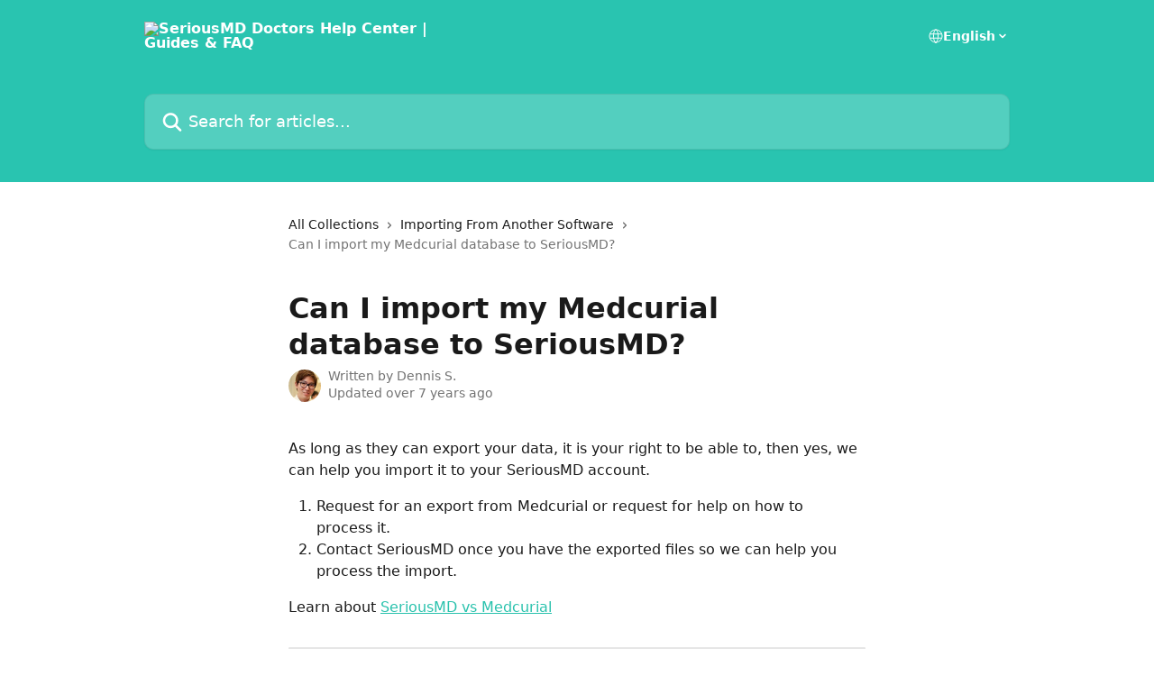

--- FILE ---
content_type: text/html; charset=utf-8
request_url: https://help.seriousmd.com/en/articles/1713324-can-i-import-my-medcurial-database-to-seriousmd
body_size: 12160
content:
<!DOCTYPE html><html lang="en"><head><meta charSet="utf-8" data-next-head=""/><title data-next-head="">Can I import my Medcurial database to SeriousMD? | SeriousMD Doctors Help Center | Guides &amp; FAQ</title><meta property="og:title" content="Can I import my Medcurial database to SeriousMD? | SeriousMD Doctors Help Center | Guides &amp; FAQ" data-next-head=""/><meta name="twitter:title" content="Can I import my Medcurial database to SeriousMD? | SeriousMD Doctors Help Center | Guides &amp; FAQ" data-next-head=""/><meta property="og:description" data-next-head=""/><meta name="twitter:description" data-next-head=""/><meta name="description" data-next-head=""/><meta property="og:type" content="article" data-next-head=""/><meta name="robots" content="all" data-next-head=""/><meta name="viewport" content="width=device-width, initial-scale=1" data-next-head=""/><link href="https://intercom.help/seriousmd/assets/favicon" rel="icon" data-next-head=""/><link rel="canonical" href="https://help.seriousmd.com/en/articles/1713324-can-i-import-my-medcurial-database-to-seriousmd" data-next-head=""/><link rel="alternate" href="http://help.seriousmd.com/en/articles/1713324-can-i-import-my-medcurial-database-to-seriousmd" hrefLang="en" data-next-head=""/><link rel="alternate" href="http://help.seriousmd.com/en/articles/1713324-can-i-import-my-medcurial-database-to-seriousmd" hrefLang="x-default" data-next-head=""/><link nonce="+cSebgjeEMl3zyxGAhBJ3DnlBppFSgfhDhoVLWrI/Vw=" rel="preload" href="https://static.intercomassets.com/_next/static/css/ceffe64780fd47cf.css" as="style"/><link nonce="+cSebgjeEMl3zyxGAhBJ3DnlBppFSgfhDhoVLWrI/Vw=" rel="stylesheet" href="https://static.intercomassets.com/_next/static/css/ceffe64780fd47cf.css" data-n-g=""/><noscript data-n-css="+cSebgjeEMl3zyxGAhBJ3DnlBppFSgfhDhoVLWrI/Vw="></noscript><script defer="" nonce="+cSebgjeEMl3zyxGAhBJ3DnlBppFSgfhDhoVLWrI/Vw=" nomodule="" src="https://static.intercomassets.com/_next/static/chunks/polyfills-42372ed130431b0a.js"></script><script defer="" src="https://static.intercomassets.com/_next/static/chunks/7506.a4d4b38169fb1abb.js" nonce="+cSebgjeEMl3zyxGAhBJ3DnlBppFSgfhDhoVLWrI/Vw="></script><script src="https://static.intercomassets.com/_next/static/chunks/webpack-963430da7e3adda4.js" nonce="+cSebgjeEMl3zyxGAhBJ3DnlBppFSgfhDhoVLWrI/Vw=" defer=""></script><script src="https://static.intercomassets.com/_next/static/chunks/framework-1f1b8d38c1d86c61.js" nonce="+cSebgjeEMl3zyxGAhBJ3DnlBppFSgfhDhoVLWrI/Vw=" defer=""></script><script src="https://static.intercomassets.com/_next/static/chunks/main-2c5e5f2c49cfa8a6.js" nonce="+cSebgjeEMl3zyxGAhBJ3DnlBppFSgfhDhoVLWrI/Vw=" defer=""></script><script src="https://static.intercomassets.com/_next/static/chunks/pages/_app-e523a600f5af5484.js" nonce="+cSebgjeEMl3zyxGAhBJ3DnlBppFSgfhDhoVLWrI/Vw=" defer=""></script><script src="https://static.intercomassets.com/_next/static/chunks/d0502abb-aa607f45f5026044.js" nonce="+cSebgjeEMl3zyxGAhBJ3DnlBppFSgfhDhoVLWrI/Vw=" defer=""></script><script src="https://static.intercomassets.com/_next/static/chunks/6190-ef428f6633b5a03f.js" nonce="+cSebgjeEMl3zyxGAhBJ3DnlBppFSgfhDhoVLWrI/Vw=" defer=""></script><script src="https://static.intercomassets.com/_next/static/chunks/5729-6d79ddfe1353a77c.js" nonce="+cSebgjeEMl3zyxGAhBJ3DnlBppFSgfhDhoVLWrI/Vw=" defer=""></script><script src="https://static.intercomassets.com/_next/static/chunks/2384-0bbbbddcca78f08a.js" nonce="+cSebgjeEMl3zyxGAhBJ3DnlBppFSgfhDhoVLWrI/Vw=" defer=""></script><script src="https://static.intercomassets.com/_next/static/chunks/4835-9db7cd232aae5617.js" nonce="+cSebgjeEMl3zyxGAhBJ3DnlBppFSgfhDhoVLWrI/Vw=" defer=""></script><script src="https://static.intercomassets.com/_next/static/chunks/2735-6fafbb9ff4abfca1.js" nonce="+cSebgjeEMl3zyxGAhBJ3DnlBppFSgfhDhoVLWrI/Vw=" defer=""></script><script src="https://static.intercomassets.com/_next/static/chunks/pages/%5BhelpCenterIdentifier%5D/%5Blocale%5D/articles/%5BarticleSlug%5D-0426bb822f2fd459.js" nonce="+cSebgjeEMl3zyxGAhBJ3DnlBppFSgfhDhoVLWrI/Vw=" defer=""></script><script src="https://static.intercomassets.com/_next/static/UZqm1jelfJ-2b324fgmJ6/_buildManifest.js" nonce="+cSebgjeEMl3zyxGAhBJ3DnlBppFSgfhDhoVLWrI/Vw=" defer=""></script><script src="https://static.intercomassets.com/_next/static/UZqm1jelfJ-2b324fgmJ6/_ssgManifest.js" nonce="+cSebgjeEMl3zyxGAhBJ3DnlBppFSgfhDhoVLWrI/Vw=" defer=""></script><meta name="sentry-trace" content="778081597e7199761e7de22fe0dc4301-69b7e9b2b2dde659-0"/><meta name="baggage" content="sentry-environment=production,sentry-release=a62fd0cdc62532e0c845d79efbcc14057e47d762,sentry-public_key=187f842308a64dea9f1f64d4b1b9c298,sentry-trace_id=778081597e7199761e7de22fe0dc4301,sentry-org_id=2129,sentry-sampled=false,sentry-sample_rand=0.4955816867289916,sentry-sample_rate=0"/><style id="__jsx-262924132">:root{--body-bg: rgb(255, 255, 255);
--body-image: none;
--body-bg-rgb: 255, 255, 255;
--body-border: rgb(230, 230, 230);
--body-primary-color: #1a1a1a;
--body-secondary-color: #737373;
--body-reaction-bg: rgb(242, 242, 242);
--body-reaction-text-color: rgb(64, 64, 64);
--body-toc-active-border: #737373;
--body-toc-inactive-border: #f2f2f2;
--body-toc-inactive-color: #737373;
--body-toc-active-font-weight: 400;
--body-table-border: rgb(204, 204, 204);
--body-color: hsl(0, 0%, 0%);
--footer-bg: rgb(255, 255, 255);
--footer-image: none;
--footer-border: rgb(230, 230, 230);
--footer-color: hsl(211, 10%, 61%);
--header-bg: rgb(41, 196, 176);
--header-image: url(https://downloads.intercomcdn.com/i/o/30794/f943e64cde0cc12797fed7fc/8357AC0E-35B1-4BE3-B026-1CDD4D825880.jpeg);
--header-color: hsl(0, 0%, 100%);
--collection-card-bg: rgb(255, 255, 255);
--collection-card-image: none;
--collection-card-color: hsl(172, 65%, 46%);
--card-bg: rgb(255, 255, 255);
--card-border-color: rgb(230, 230, 230);
--card-border-inner-radius: 6px;
--card-border-radius: 8px;
--card-shadow: 0 1px 2px 0 rgb(0 0 0 / 0.05);
--search-bar-border-radius: 10px;
--search-bar-width: 100%;
--ticket-blue-bg-color: #dce1f9;
--ticket-blue-text-color: #334bfa;
--ticket-green-bg-color: #d7efdc;
--ticket-green-text-color: #0f7134;
--ticket-orange-bg-color: #ffebdb;
--ticket-orange-text-color: #b24d00;
--ticket-red-bg-color: #ffdbdb;
--ticket-red-text-color: #df2020;
--header-height: 245px;
--header-subheader-background-color: #000000;
--header-subheader-font-color: #FFFFFF;
--content-block-color: hsl(0, 0%, 0%);
--content-block-button-color: hsl(0, 0%, 0%);
--content-block-button-radius: nullpx;
--content-block-margin: 0;
--content-block-width: auto;
--primary-color: hsl(172, 65%, 46%);
--primary-color-alpha-10: hsla(172, 65%, 46%, 0.1);
--primary-color-alpha-60: hsla(172, 65%, 46%, 0.6);
--text-on-primary-color: #1a1a1a}</style><style id="__jsx-1611979459">:root{--font-family-primary: system-ui, "Segoe UI", "Roboto", "Helvetica", "Arial", sans-serif, "Apple Color Emoji", "Segoe UI Emoji", "Segoe UI Symbol"}</style><style id="__jsx-2466147061">:root{--font-family-secondary: system-ui, "Segoe UI", "Roboto", "Helvetica", "Arial", sans-serif, "Apple Color Emoji", "Segoe UI Emoji", "Segoe UI Symbol"}</style><style id="__jsx-cf6f0ea00fa5c760">.fade-background.jsx-cf6f0ea00fa5c760{background:radial-gradient(333.38%100%at 50%0%,rgba(var(--body-bg-rgb),0)0%,rgba(var(--body-bg-rgb),.00925356)11.67%,rgba(var(--body-bg-rgb),.0337355)21.17%,rgba(var(--body-bg-rgb),.0718242)28.85%,rgba(var(--body-bg-rgb),.121898)35.03%,rgba(var(--body-bg-rgb),.182336)40.05%,rgba(var(--body-bg-rgb),.251516)44.25%,rgba(var(--body-bg-rgb),.327818)47.96%,rgba(var(--body-bg-rgb),.409618)51.51%,rgba(var(--body-bg-rgb),.495297)55.23%,rgba(var(--body-bg-rgb),.583232)59.47%,rgba(var(--body-bg-rgb),.671801)64.55%,rgba(var(--body-bg-rgb),.759385)70.81%,rgba(var(--body-bg-rgb),.84436)78.58%,rgba(var(--body-bg-rgb),.9551)88.2%,rgba(var(--body-bg-rgb),1)100%),var(--header-image),var(--header-bg);background-size:cover;background-position-x:center}</style><style id="__jsx-62724fba150252e0">.related_articles section a{color:initial}</style><style id="__jsx-4bed0c08ce36899e">.article_body a:not(.intercom-h2b-button){color:var(--primary-color)}article a.intercom-h2b-button{background-color:var(--primary-color);border:0}.zendesk-article table{overflow-x:scroll!important;display:block!important;height:auto!important}.intercom-interblocks-unordered-nested-list ul,.intercom-interblocks-ordered-nested-list ol{margin-top:16px;margin-bottom:16px}.intercom-interblocks-unordered-nested-list ul .intercom-interblocks-unordered-nested-list ul,.intercom-interblocks-unordered-nested-list ul .intercom-interblocks-ordered-nested-list ol,.intercom-interblocks-ordered-nested-list ol .intercom-interblocks-ordered-nested-list ol,.intercom-interblocks-ordered-nested-list ol .intercom-interblocks-unordered-nested-list ul{margin-top:0;margin-bottom:0}.intercom-interblocks-image a:focus{outline-offset:3px}</style></head><body><div id="__next"><div dir="ltr" class="h-full w-full"><a href="#main-content" class="sr-only font-bold text-header-color focus:not-sr-only focus:absolute focus:left-4 focus:top-4 focus:z-50" aria-roledescription="Link, Press control-option-right-arrow to exit">Skip to main content</a><main class="header__lite"><header id="header" data-testid="header" class="jsx-cf6f0ea00fa5c760 flex flex-col text-header-color"><div class="jsx-cf6f0ea00fa5c760 relative flex grow flex-col mb-9 bg-header-bg bg-header-image bg-cover bg-center pb-9"><div id="sr-announcement" aria-live="polite" class="jsx-cf6f0ea00fa5c760 sr-only"></div><div class="jsx-cf6f0ea00fa5c760 flex h-full flex-col items-center marker:shrink-0"><section class="relative flex w-full flex-col mb-6 pb-6"><div class="header__meta_wrapper flex justify-center px-5 pt-6 leading-none sm:px-10"><div class="flex items-center w-240" data-testid="subheader-container"><div class="mo__body header__site_name"><div class="header__logo"><a href="/en/"><img src="https://downloads.intercomcdn.com/i/o/18910/e84a10cbafe7dc28217acd71/SeriousMD.png" height="134" alt="SeriousMD Doctors Help Center | Guides &amp; FAQ"/></a></div></div><div><div class="flex items-center font-semibold"><div class="flex items-center md:hidden" data-testid="small-screen-children"><button class="flex items-center border-none bg-transparent px-1.5" data-testid="hamburger-menu-button" aria-label="Open menu"><svg width="24" height="24" viewBox="0 0 16 16" xmlns="http://www.w3.org/2000/svg" class="fill-current"><path d="M1.86861 2C1.38889 2 1 2.3806 1 2.85008C1 3.31957 1.38889 3.70017 1.86861 3.70017H14.1314C14.6111 3.70017 15 3.31957 15 2.85008C15 2.3806 14.6111 2 14.1314 2H1.86861Z"></path><path d="M1 8C1 7.53051 1.38889 7.14992 1.86861 7.14992H14.1314C14.6111 7.14992 15 7.53051 15 8C15 8.46949 14.6111 8.85008 14.1314 8.85008H1.86861C1.38889 8.85008 1 8.46949 1 8Z"></path><path d="M1 13.1499C1 12.6804 1.38889 12.2998 1.86861 12.2998H14.1314C14.6111 12.2998 15 12.6804 15 13.1499C15 13.6194 14.6111 14 14.1314 14H1.86861C1.38889 14 1 13.6194 1 13.1499Z"></path></svg></button><div class="fixed right-0 top-0 z-50 h-full w-full hidden" data-testid="hamburger-menu"><div class="flex h-full w-full justify-end bg-black bg-opacity-30"><div class="flex h-fit w-full flex-col bg-white opacity-100 sm:h-full sm:w-1/2"><button class="text-body-font flex items-center self-end border-none bg-transparent pr-6 pt-6" data-testid="hamburger-menu-close-button" aria-label="Close menu"><svg width="24" height="24" viewBox="0 0 16 16" xmlns="http://www.w3.org/2000/svg"><path d="M3.5097 3.5097C3.84165 3.17776 4.37984 3.17776 4.71178 3.5097L7.99983 6.79775L11.2879 3.5097C11.6198 3.17776 12.158 3.17776 12.49 3.5097C12.8219 3.84165 12.8219 4.37984 12.49 4.71178L9.20191 7.99983L12.49 11.2879C12.8219 11.6198 12.8219 12.158 12.49 12.49C12.158 12.8219 11.6198 12.8219 11.2879 12.49L7.99983 9.20191L4.71178 12.49C4.37984 12.8219 3.84165 12.8219 3.5097 12.49C3.17776 12.158 3.17776 11.6198 3.5097 11.2879L6.79775 7.99983L3.5097 4.71178C3.17776 4.37984 3.17776 3.84165 3.5097 3.5097Z"></path></svg></button><nav class="flex flex-col pl-4 text-black"><div class="relative cursor-pointer has-[:focus]:outline"><select class="peer absolute z-10 block h-6 w-full cursor-pointer opacity-0 md:text-base" aria-label="Change language" id="language-selector"><option value="/en/articles/1713324-can-i-import-my-medcurial-database-to-seriousmd" class="text-black" selected="">English</option></select><div class="mb-10 ml-5 flex items-center gap-1 text-md hover:opacity-80 peer-hover:opacity-80 md:m-0 md:ml-3 md:text-base" aria-hidden="true"><svg id="locale-picker-globe" width="16" height="16" viewBox="0 0 16 16" fill="none" xmlns="http://www.w3.org/2000/svg" class="shrink-0" aria-hidden="true"><path d="M8 15C11.866 15 15 11.866 15 8C15 4.13401 11.866 1 8 1C4.13401 1 1 4.13401 1 8C1 11.866 4.13401 15 8 15Z" stroke="currentColor" stroke-linecap="round" stroke-linejoin="round"></path><path d="M8 15C9.39949 15 10.534 11.866 10.534 8C10.534 4.13401 9.39949 1 8 1C6.60051 1 5.466 4.13401 5.466 8C5.466 11.866 6.60051 15 8 15Z" stroke="currentColor" stroke-linecap="round" stroke-linejoin="round"></path><path d="M1.448 5.75989H14.524" stroke="currentColor" stroke-linecap="round" stroke-linejoin="round"></path><path d="M1.448 10.2402H14.524" stroke="currentColor" stroke-linecap="round" stroke-linejoin="round"></path></svg>English<svg id="locale-picker-arrow" width="16" height="16" viewBox="0 0 16 16" fill="none" xmlns="http://www.w3.org/2000/svg" class="shrink-0" aria-hidden="true"><path d="M5 6.5L8.00093 9.5L11 6.50187" stroke="currentColor" stroke-width="1.5" stroke-linecap="round" stroke-linejoin="round"></path></svg></div></div></nav></div></div></div></div><nav class="hidden items-center md:flex" data-testid="large-screen-children"><div class="relative cursor-pointer has-[:focus]:outline"><select class="peer absolute z-10 block h-6 w-full cursor-pointer opacity-0 md:text-base" aria-label="Change language" id="language-selector"><option value="/en/articles/1713324-can-i-import-my-medcurial-database-to-seriousmd" class="text-black" selected="">English</option></select><div class="mb-10 ml-5 flex items-center gap-1 text-md hover:opacity-80 peer-hover:opacity-80 md:m-0 md:ml-3 md:text-base" aria-hidden="true"><svg id="locale-picker-globe" width="16" height="16" viewBox="0 0 16 16" fill="none" xmlns="http://www.w3.org/2000/svg" class="shrink-0" aria-hidden="true"><path d="M8 15C11.866 15 15 11.866 15 8C15 4.13401 11.866 1 8 1C4.13401 1 1 4.13401 1 8C1 11.866 4.13401 15 8 15Z" stroke="currentColor" stroke-linecap="round" stroke-linejoin="round"></path><path d="M8 15C9.39949 15 10.534 11.866 10.534 8C10.534 4.13401 9.39949 1 8 1C6.60051 1 5.466 4.13401 5.466 8C5.466 11.866 6.60051 15 8 15Z" stroke="currentColor" stroke-linecap="round" stroke-linejoin="round"></path><path d="M1.448 5.75989H14.524" stroke="currentColor" stroke-linecap="round" stroke-linejoin="round"></path><path d="M1.448 10.2402H14.524" stroke="currentColor" stroke-linecap="round" stroke-linejoin="round"></path></svg>English<svg id="locale-picker-arrow" width="16" height="16" viewBox="0 0 16 16" fill="none" xmlns="http://www.w3.org/2000/svg" class="shrink-0" aria-hidden="true"><path d="M5 6.5L8.00093 9.5L11 6.50187" stroke="currentColor" stroke-width="1.5" stroke-linecap="round" stroke-linejoin="round"></path></svg></div></div></nav></div></div></div></div></section><section class="relative mx-5 flex h-full w-full flex-col items-center px-5 sm:px-10"><div class="flex h-full max-w-full flex-col w-240 justify-end" data-testid="main-header-container"><div id="search-bar" class="relative w-full"><form action="/en/" autoComplete="off"><div class="flex w-full flex-col items-start"><div class="relative flex w-full sm:w-search-bar"><label for="search-input" class="sr-only">Search for articles...</label><input id="search-input" type="text" autoComplete="off" class="peer w-full rounded-search-bar border border-black-alpha-8 bg-white-alpha-20 p-4 ps-12 font-secondary text-lg text-header-color shadow-search-bar outline-none transition ease-linear placeholder:text-header-color hover:bg-white-alpha-27 hover:shadow-search-bar-hover focus:border-transparent focus:bg-white focus:text-black-10 focus:shadow-search-bar-focused placeholder:focus:text-black-45" placeholder="Search for articles..." name="q" aria-label="Search for articles..." value=""/><div class="absolute inset-y-0 start-0 flex items-center fill-header-color peer-focus-visible:fill-black-45 pointer-events-none ps-5"><svg width="22" height="21" viewBox="0 0 22 21" xmlns="http://www.w3.org/2000/svg" class="fill-inherit" aria-hidden="true"><path fill-rule="evenodd" clip-rule="evenodd" d="M3.27485 8.7001C3.27485 5.42781 5.92757 2.7751 9.19985 2.7751C12.4721 2.7751 15.1249 5.42781 15.1249 8.7001C15.1249 11.9724 12.4721 14.6251 9.19985 14.6251C5.92757 14.6251 3.27485 11.9724 3.27485 8.7001ZM9.19985 0.225098C4.51924 0.225098 0.724854 4.01948 0.724854 8.7001C0.724854 13.3807 4.51924 17.1751 9.19985 17.1751C11.0802 17.1751 12.8176 16.5627 14.2234 15.5265L19.0981 20.4013C19.5961 20.8992 20.4033 20.8992 20.9013 20.4013C21.3992 19.9033 21.3992 19.0961 20.9013 18.5981L16.0264 13.7233C17.0625 12.3176 17.6749 10.5804 17.6749 8.7001C17.6749 4.01948 13.8805 0.225098 9.19985 0.225098Z"></path></svg></div></div></div></form></div></div></section></div></div></header><div class="z-1 flex shrink-0 grow basis-auto justify-center px-5 sm:px-10"><section data-testid="main-content" id="main-content" class="max-w-full w-240"><section data-testid="article-section" class="section section__article"><div class="justify-center flex"><div class="relative z-3 w-full lg:max-w-160 "><div class="flex pb-6 max-md:pb-2 lg:max-w-160"><div tabindex="-1" class="focus:outline-none"><div class="flex flex-wrap items-baseline pb-4 text-base" tabindex="0" role="navigation" aria-label="Breadcrumb"><a href="/en/" class="pr-2 text-body-primary-color no-underline hover:text-body-secondary-color">All Collections</a><div class="pr-2" aria-hidden="true"><svg width="6" height="10" viewBox="0 0 6 10" class="block h-2 w-2 fill-body-secondary-color rtl:rotate-180" xmlns="http://www.w3.org/2000/svg"><path fill-rule="evenodd" clip-rule="evenodd" d="M0.648862 0.898862C0.316916 1.23081 0.316916 1.769 0.648862 2.10094L3.54782 4.9999L0.648862 7.89886C0.316916 8.23081 0.316917 8.769 0.648862 9.10094C0.980808 9.43289 1.519 9.43289 1.85094 9.10094L5.35094 5.60094C5.68289 5.269 5.68289 4.73081 5.35094 4.39886L1.85094 0.898862C1.519 0.566916 0.980807 0.566916 0.648862 0.898862Z"></path></svg></div><a href="http://help.seriousmd.com/en/collections/188312-importing-from-another-software" class="pr-2 text-body-primary-color no-underline hover:text-body-secondary-color" data-testid="breadcrumb-0">Importing From Another Software</a><div class="pr-2" aria-hidden="true"><svg width="6" height="10" viewBox="0 0 6 10" class="block h-2 w-2 fill-body-secondary-color rtl:rotate-180" xmlns="http://www.w3.org/2000/svg"><path fill-rule="evenodd" clip-rule="evenodd" d="M0.648862 0.898862C0.316916 1.23081 0.316916 1.769 0.648862 2.10094L3.54782 4.9999L0.648862 7.89886C0.316916 8.23081 0.316917 8.769 0.648862 9.10094C0.980808 9.43289 1.519 9.43289 1.85094 9.10094L5.35094 5.60094C5.68289 5.269 5.68289 4.73081 5.35094 4.39886L1.85094 0.898862C1.519 0.566916 0.980807 0.566916 0.648862 0.898862Z"></path></svg></div><div class="text-body-secondary-color">Can I import my Medcurial database to SeriousMD?</div></div></div></div><div class=""><div class="article intercom-force-break"><div class="mb-10 max-lg:mb-6"><div class="flex flex-col gap-4"><div class="flex flex-col"><h1 class="mb-1 font-primary text-2xl font-bold leading-10 text-body-primary-color">Can I import my Medcurial database to SeriousMD?</h1></div><div class="avatar"><div class="avatar__photo"><img width="24" height="24" src="https://static.intercomassets.com/avatars/534373/square_128/dennis_seymour-1467352102.png" alt="Dennis S. avatar" class="inline-flex items-center justify-center rounded-full bg-primary text-lg font-bold leading-6 text-primary-text shadow-solid-2 shadow-body-bg [&amp;:nth-child(n+2)]:hidden lg:[&amp;:nth-child(n+2)]:inline-flex h-8 w-8 sm:h-9 sm:w-9"/></div><div class="avatar__info -mt-0.5 text-base"><span class="text-body-secondary-color"><div>Written by <span>Dennis S.</span></div> <!-- -->Updated over 7 years ago</span></div></div></div></div><div class="jsx-4bed0c08ce36899e "><div class="jsx-4bed0c08ce36899e article_body"><article class="jsx-4bed0c08ce36899e "><div class="intercom-interblocks-paragraph intercom-interblocks-align-left"><p>As long as they can export your data, it is your right to be able to, then yes, we can help you import it to your SeriousMD account.</p></div><div class="intercom-interblocks-ordered-nested-list"><ol><li><div class="intercom-interblocks-paragraph no-margin intercom-interblocks-align-left"><p>Request for an export from Medcurial or request for help on how to process it.</p></div></li><li><div class="intercom-interblocks-paragraph no-margin intercom-interblocks-align-left"><p>Contact SeriousMD once you have the exported files so we can help you process the import.</p></div></li></ol></div><div class="intercom-interblocks-paragraph intercom-interblocks-align-left"><p>Learn about <a href="https://seriousmd.com/blog/medcurial-alternative" rel="nofollow noopener noreferrer" target="_blank">SeriousMD vs Medcurial</a></p></div><section class="jsx-62724fba150252e0 related_articles my-6"><hr class="jsx-62724fba150252e0 my-6 sm:my-8"/><div class="jsx-62724fba150252e0 mb-3 text-xl font-bold">Related Articles</div><section class="flex flex-col rounded-card border border-solid border-card-border bg-card-bg p-2 sm:p-3"><a class="duration-250 group/article flex flex-row justify-between gap-2 py-2 no-underline transition ease-linear hover:bg-primary-alpha-10 hover:text-primary sm:rounded-card-inner sm:py-3 rounded-card-inner px-3" href="http://help.seriousmd.com/en/articles/1713320-can-i-import-my-medix-database-to-seriousmd" data-testid="article-link"><div class="flex flex-col p-0"><span class="m-0 text-md text-body-primary-color group-hover/article:text-primary">Can I import my Medix database to SeriousMD?</span></div><div class="flex shrink-0 flex-col justify-center p-0"><svg class="block h-4 w-4 text-primary ltr:-rotate-90 rtl:rotate-90" fill="currentColor" viewBox="0 0 20 20" xmlns="http://www.w3.org/2000/svg"><path fill-rule="evenodd" d="M5.293 7.293a1 1 0 011.414 0L10 10.586l3.293-3.293a1 1 0 111.414 1.414l-4 4a1 1 0 01-1.414 0l-4-4a1 1 0 010-1.414z" clip-rule="evenodd"></path></svg></div></a><a class="duration-250 group/article flex flex-row justify-between gap-2 py-2 no-underline transition ease-linear hover:bg-primary-alpha-10 hover:text-primary sm:rounded-card-inner sm:py-3 rounded-card-inner px-3" href="http://help.seriousmd.com/en/articles/1713325-can-i-import-my-medcheck-database-to-seriousmd" data-testid="article-link"><div class="flex flex-col p-0"><span class="m-0 text-md text-body-primary-color group-hover/article:text-primary">Can I import my MedCheck database to SeriousMD?</span></div><div class="flex shrink-0 flex-col justify-center p-0"><svg class="block h-4 w-4 text-primary ltr:-rotate-90 rtl:rotate-90" fill="currentColor" viewBox="0 0 20 20" xmlns="http://www.w3.org/2000/svg"><path fill-rule="evenodd" d="M5.293 7.293a1 1 0 011.414 0L10 10.586l3.293-3.293a1 1 0 111.414 1.414l-4 4a1 1 0 01-1.414 0l-4-4a1 1 0 010-1.414z" clip-rule="evenodd"></path></svg></div></a><a class="duration-250 group/article flex flex-row justify-between gap-2 py-2 no-underline transition ease-linear hover:bg-primary-alpha-10 hover:text-primary sm:rounded-card-inner sm:py-3 rounded-card-inner px-3" href="http://help.seriousmd.com/en/articles/1713327-can-i-import-my-medalert-database-to-seriousmd" data-testid="article-link"><div class="flex flex-col p-0"><span class="m-0 text-md text-body-primary-color group-hover/article:text-primary">Can I import my MedAlert database to SeriousMD?</span></div><div class="flex shrink-0 flex-col justify-center p-0"><svg class="block h-4 w-4 text-primary ltr:-rotate-90 rtl:rotate-90" fill="currentColor" viewBox="0 0 20 20" xmlns="http://www.w3.org/2000/svg"><path fill-rule="evenodd" d="M5.293 7.293a1 1 0 011.414 0L10 10.586l3.293-3.293a1 1 0 111.414 1.414l-4 4a1 1 0 01-1.414 0l-4-4a1 1 0 010-1.414z" clip-rule="evenodd"></path></svg></div></a><a class="duration-250 group/article flex flex-row justify-between gap-2 py-2 no-underline transition ease-linear hover:bg-primary-alpha-10 hover:text-primary sm:rounded-card-inner sm:py-3 rounded-card-inner px-3" href="http://help.seriousmd.com/en/articles/1713329-can-i-import-my-lifedata-database-to-seriousmd" data-testid="article-link"><div class="flex flex-col p-0"><span class="m-0 text-md text-body-primary-color group-hover/article:text-primary">Can I import my LifeData database to SeriousMD?</span></div><div class="flex shrink-0 flex-col justify-center p-0"><svg class="block h-4 w-4 text-primary ltr:-rotate-90 rtl:rotate-90" fill="currentColor" viewBox="0 0 20 20" xmlns="http://www.w3.org/2000/svg"><path fill-rule="evenodd" d="M5.293 7.293a1 1 0 011.414 0L10 10.586l3.293-3.293a1 1 0 111.414 1.414l-4 4a1 1 0 01-1.414 0l-4-4a1 1 0 010-1.414z" clip-rule="evenodd"></path></svg></div></a><a class="duration-250 group/article flex flex-row justify-between gap-2 py-2 no-underline transition ease-linear hover:bg-primary-alpha-10 hover:text-primary sm:rounded-card-inner sm:py-3 rounded-card-inner px-3" href="http://help.seriousmd.com/en/articles/1713356-can-i-import-my-practo-database-to-seriousmd" data-testid="article-link"><div class="flex flex-col p-0"><span class="m-0 text-md text-body-primary-color group-hover/article:text-primary">Can I import my Practo database to SeriousMD?</span></div><div class="flex shrink-0 flex-col justify-center p-0"><svg class="block h-4 w-4 text-primary ltr:-rotate-90 rtl:rotate-90" fill="currentColor" viewBox="0 0 20 20" xmlns="http://www.w3.org/2000/svg"><path fill-rule="evenodd" d="M5.293 7.293a1 1 0 011.414 0L10 10.586l3.293-3.293a1 1 0 111.414 1.414l-4 4a1 1 0 01-1.414 0l-4-4a1 1 0 010-1.414z" clip-rule="evenodd"></path></svg></div></a></section></section></article></div></div></div></div><div class="intercom-reaction-picker -mb-4 -ml-4 -mr-4 mt-6 rounded-card sm:-mb-2 sm:-ml-1 sm:-mr-1 sm:mt-8" role="group" aria-label="feedback form"><div class="intercom-reaction-prompt">Did this answer your question?</div><div class="intercom-reactions-container"><button class="intercom-reaction" aria-label="Disappointed Reaction" tabindex="0" data-reaction-text="disappointed" aria-pressed="false"><span title="Disappointed">😞</span></button><button class="intercom-reaction" aria-label="Neutral Reaction" tabindex="0" data-reaction-text="neutral" aria-pressed="false"><span title="Neutral">😐</span></button><button class="intercom-reaction" aria-label="Smiley Reaction" tabindex="0" data-reaction-text="smiley" aria-pressed="false"><span title="Smiley">😃</span></button></div></div></div></div></section></section></div><footer id="footer" class="mt-24 shrink-0 bg-footer-bg px-0 py-12 text-left text-base text-footer-color"><div class="shrink-0 grow basis-auto px-5 sm:px-10"><div class="mx-auto max-w-240 sm:w-auto"><div><div class="text-center" data-testid="simple-footer-layout"><div class="align-middle text-lg text-footer-color"><a class="no-underline" href="/en/"><img data-testid="logo-img" src="https://downloads.intercomcdn.com/i/o/18910/e84a10cbafe7dc28217acd71/SeriousMD.png" alt="SeriousMD Doctors Help Center | Guides &amp; FAQ" class="max-h-8 contrast-80 inline"/></a></div><div class="mt-10" data-testid="simple-footer-links"><div class="flex flex-row justify-center"><span><ul data-testid="custom-links" class="mb-4 p-0" id="custom-links"><li class="mx-3 inline-block list-none"><a target="_blank" href="https://seriousmd.com/doctor/" rel="nofollow noreferrer noopener" data-testid="footer-custom-link-0" class="no-underline">Log In</a></li><li class="mx-3 inline-block list-none"><a target="_blank" href="https://www.facebook.com/groups/SeriousMDDoctors/" rel="nofollow noreferrer noopener" data-testid="footer-custom-link-1" class="no-underline">Join the Private Community</a></li><li class="mx-3 inline-block list-none"><a target="_blank" href="https://demo.seriousmd.com/" rel="nofollow noreferrer noopener" data-testid="footer-custom-link-2" class="no-underline">Book a Demo</a></li></ul></span></div><ul data-testid="social-links" class="flex flex-wrap items-center gap-4 p-0 justify-center" id="social-links"><li class="list-none align-middle"><a target="_blank" href="https://www.facebook.com/seriousmd" rel="nofollow noreferrer noopener" data-testid="footer-social-link-0" class="no-underline"><img src="https://intercom.help/seriousmd/assets/svg/icon:social-facebook/909aa5" alt="" aria-label="https://www.facebook.com/seriousmd" width="16" height="16" loading="lazy" data-testid="social-icon-facebook"/></a></li><li class="list-none align-middle"><a target="_blank" href="https://www.twitter.com/seriousmd" rel="nofollow noreferrer noopener" data-testid="footer-social-link-1" class="no-underline"><img src="https://intercom.help/seriousmd/assets/svg/icon:social-twitter/909aa5" alt="" aria-label="https://www.twitter.com/seriousmd" width="16" height="16" loading="lazy" data-testid="social-icon-twitter"/></a></li><li class="list-none align-middle"><a target="_blank" href="https://www.linkedin.com/company/seriousmd/" rel="nofollow noreferrer noopener" data-testid="footer-social-link-2" class="no-underline"><img src="https://intercom.help/seriousmd/assets/svg/icon:social-linkedin/909aa5" alt="" aria-label="https://www.linkedin.com/company/seriousmd/" width="16" height="16" loading="lazy" data-testid="social-icon-linkedin"/></a></li></ul></div><div class="flex justify-center"></div></div></div></div></div></footer></main></div></div><script id="__NEXT_DATA__" type="application/json" nonce="+cSebgjeEMl3zyxGAhBJ3DnlBppFSgfhDhoVLWrI/Vw=">{"props":{"pageProps":{"app":{"id":"vcz4t3zz","messengerUrl":"https://widget.intercom.io/widget/vcz4t3zz","name":"SeriousMD Doctors","poweredByIntercomUrl":"https://www.intercom.com/intercom-link?company=SeriousMD+Doctors\u0026solution=customer-support\u0026utm_campaign=intercom-link\u0026utm_content=We+run+on+Intercom\u0026utm_medium=help-center\u0026utm_referrer=https%3A%2F%2Fhelp.seriousmd.com%2Fen%2Farticles%2F1713324-can-i-import-my-medcurial-database-to-seriousmd\u0026utm_source=desktop-web","features":{"consentBannerBeta":false,"customNotFoundErrorMessage":false,"disableFontPreloading":false,"disableNoMarginClassTransformation":false,"dsaReportLink":false,"finOnHelpCenter":false,"hideIconsWithBackgroundImages":false,"messengerCustomFonts":false}},"helpCenterSite":{"customDomain":"help.seriousmd.com","defaultLocale":"en","disableBranding":true,"externalLoginName":null,"externalLoginUrl":null,"footerContactDetails":null,"footerLinks":{"custom":[{"id":662,"help_center_site_id":3608,"title":"Log In","url":"https://seriousmd.com/doctor/","sort_order":1,"link_location":"footer","site_link_group_id":4767},{"id":4144,"help_center_site_id":3608,"title":"Join the Private Community","url":"https://www.facebook.com/groups/SeriousMDDoctors/","sort_order":2,"link_location":"footer","site_link_group_id":4767},{"id":8232,"help_center_site_id":3608,"title":"Book a Demo","url":"https://demo.seriousmd.com/","sort_order":3,"link_location":"footer","site_link_group_id":4767}],"socialLinks":[{"iconUrl":"https://intercom.help/seriousmd/assets/svg/icon:social-facebook","provider":"facebook","url":"https://www.facebook.com/seriousmd"},{"iconUrl":"https://intercom.help/seriousmd/assets/svg/icon:social-twitter","provider":"twitter","url":"https://www.twitter.com/seriousmd"},{"iconUrl":"https://intercom.help/seriousmd/assets/svg/icon:social-linkedin","provider":"linkedin","url":"https://www.linkedin.com/company/seriousmd/"}],"linkGroups":[{"title":null,"links":[{"title":"Log In","url":"https://seriousmd.com/doctor/"},{"title":"Join the Private Community","url":"https://www.facebook.com/groups/SeriousMDDoctors/"},{"title":"Book a Demo","url":"https://demo.seriousmd.com/"}]}]},"headerLinks":[],"homeCollectionCols":1,"googleAnalyticsTrackingId":"UA-59231036-1","googleTagManagerId":null,"pathPrefixForCustomDomain":null,"seoIndexingEnabled":true,"helpCenterId":3608,"url":"http://help.seriousmd.com","customizedFooterTextContent":null,"consentBannerConfig":null,"canInjectCustomScripts":false,"scriptSection":1,"customScriptFilesExist":false},"localeLinks":[{"id":"en","absoluteUrl":"http://help.seriousmd.com/en/articles/1713324-can-i-import-my-medcurial-database-to-seriousmd","available":true,"name":"English","selected":true,"url":"/en/articles/1713324-can-i-import-my-medcurial-database-to-seriousmd"}],"requestContext":{"articleSource":null,"academy":false,"canonicalUrl":"https://help.seriousmd.com/en/articles/1713324-can-i-import-my-medcurial-database-to-seriousmd","headerless":false,"isDefaultDomainRequest":false,"nonce":"+cSebgjeEMl3zyxGAhBJ3DnlBppFSgfhDhoVLWrI/Vw=","rootUrl":"/en/","sheetUserCipher":null,"type":"help-center"},"theme":{"color":"29c4b0","siteName":"SeriousMD Doctors Help Center | Guides \u0026 FAQ","headline":"","headerFontColor":"FFFFFF","logo":"https://downloads.intercomcdn.com/i/o/18910/e84a10cbafe7dc28217acd71/SeriousMD.png","logoHeight":"134","header":"https://downloads.intercomcdn.com/i/o/30794/f943e64cde0cc12797fed7fc/8357AC0E-35B1-4BE3-B026-1CDD4D825880.jpeg","favicon":"https://intercom.help/seriousmd/assets/favicon","locale":"en","homeUrl":"https://seriousmd.com/doctor","social":null,"urlPrefixForDefaultDomain":"https://intercom.help/seriousmd","customDomain":"help.seriousmd.com","customDomainUsesSsl":false,"customizationOptions":{"customizationType":1,"header":{"backgroundColor":"#29c4b0","fontColor":"#FFFFFF","fadeToEdge":false,"backgroundGradient":null,"backgroundImageId":null,"backgroundImageUrl":null},"body":{"backgroundColor":"#ffffff","fontColor":null,"fadeToEdge":null,"backgroundGradient":null,"backgroundImageId":null},"footer":{"backgroundColor":"#ffffff","fontColor":"#909aa5","fadeToEdge":null,"backgroundGradient":null,"backgroundImageId":null,"showRichTextField":null},"layout":{"homePage":{"blocks":[{"type":"tickets-portal-link","enabled":false},{"type":"collection-list","columns":1,"template":0},{"type":"article-list","columns":2,"enabled":false,"localizedContent":[{"title":"","locale":"en","links":[{"articleId":"empty_article_slot","type":"article-link"},{"articleId":"empty_article_slot","type":"article-link"},{"articleId":"empty_article_slot","type":"article-link"},{"articleId":"empty_article_slot","type":"article-link"},{"articleId":"empty_article_slot","type":"article-link"},{"articleId":"empty_article_slot","type":"article-link"}]}]}]},"collectionsPage":{"showArticleDescriptions":false},"articlePage":{},"searchPage":{}},"collectionCard":{"global":{"backgroundColor":null,"fontColor":"29c4b0","fadeToEdge":null,"backgroundGradient":null,"backgroundImageId":null,"showIcons":true,"backgroundImageUrl":null},"collections":[]},"global":{"font":{"customFontFaces":[],"primary":null,"secondary":null},"componentStyle":{"card":{"type":"bordered","borderRadius":8}},"namedComponents":{"header":{"subheader":{"enabled":false,"style":{"backgroundColor":"#000000","fontColor":"#FFFFFF"}},"style":{"height":"245px","align":"start","justify":"end"}},"searchBar":{"style":{"width":"100%","borderRadius":10}},"footer":{"type":0}},"brand":{"colors":[],"websiteUrl":""}},"contentBlock":{"blockStyle":{"backgroundColor":null,"fontColor":null,"fadeToEdge":null,"backgroundGradient":null,"backgroundImageId":null,"backgroundImageUrl":null},"buttonOptions":{"backgroundColor":null,"fontColor":null,"borderRadius":null},"isFullWidth":null}},"helpCenterName":"SeriousMD Doctors Help Center | Guides \u0026 FAQ","footerLogo":"https://downloads.intercomcdn.com/i/o/18910/e84a10cbafe7dc28217acd71/SeriousMD.png","footerLogoHeight":"134","localisedInformation":{"contentBlock":null}},"user":{"userId":"b28850c3-1ace-4bd5-9c30-0295e908040f","role":"visitor_role","country_code":null},"articleContent":{"articleId":"1713324","author":{"avatar":"https://static.intercomassets.com/avatars/534373/square_128/dennis_seymour-1467352102.png","name":"Dennis S.","first_name":"Dennis","avatar_shape":"circle"},"blocks":[{"type":"paragraph","text":"As long as they can export your data, it is your right to be able to, then yes, we can help you import it to your SeriousMD account.","align":"left"},{"type":"orderedNestedList","text":"1. Request for an export from Medcurial or request for help on how to process it.\n2. Contact SeriousMD once you have the exported files so we can help you process the import.","items":[{"content":[{"type":"paragraph","text":"Request for an export from Medcurial or request for help on how to process it.","class":"no-margin"}]},{"content":[{"type":"paragraph","text":"Contact SeriousMD once you have the exported files so we can help you process the import.","class":"no-margin"}]}]},{"type":"paragraph","text":"Learn about \u003ca href=\"https://seriousmd.com/blog/medcurial-alternative\" rel=\"nofollow noopener noreferrer\" target=\"_blank\"\u003eSeriousMD vs Medcurial\u003c/a\u003e","align":"left"}],"collectionId":"188312","description":null,"id":"561608","lastUpdated":"Updated over 7 years ago","relatedArticles":[{"title":"Can I import my Medix database to SeriousMD?","url":"http://help.seriousmd.com/en/articles/1713320-can-i-import-my-medix-database-to-seriousmd"},{"title":"Can I import my MedCheck database to SeriousMD?","url":"http://help.seriousmd.com/en/articles/1713325-can-i-import-my-medcheck-database-to-seriousmd"},{"title":"Can I import my MedAlert database to SeriousMD?","url":"http://help.seriousmd.com/en/articles/1713327-can-i-import-my-medalert-database-to-seriousmd"},{"title":"Can I import my LifeData database to SeriousMD?","url":"http://help.seriousmd.com/en/articles/1713329-can-i-import-my-lifedata-database-to-seriousmd"},{"title":"Can I import my Practo database to SeriousMD?","url":"http://help.seriousmd.com/en/articles/1713356-can-i-import-my-practo-database-to-seriousmd"}],"targetUserType":"everyone","title":"Can I import my Medcurial database to SeriousMD?","showTableOfContents":true,"synced":false,"isStandaloneApp":false},"breadcrumbs":[{"url":"http://help.seriousmd.com/en/collections/188312-importing-from-another-software","name":"Importing From Another Software"}],"selectedReaction":null,"showReactions":true,"themeCSSCustomProperties":{"--body-bg":"rgb(255, 255, 255)","--body-image":"none","--body-bg-rgb":"255, 255, 255","--body-border":"rgb(230, 230, 230)","--body-primary-color":"#1a1a1a","--body-secondary-color":"#737373","--body-reaction-bg":"rgb(242, 242, 242)","--body-reaction-text-color":"rgb(64, 64, 64)","--body-toc-active-border":"#737373","--body-toc-inactive-border":"#f2f2f2","--body-toc-inactive-color":"#737373","--body-toc-active-font-weight":400,"--body-table-border":"rgb(204, 204, 204)","--body-color":"hsl(0, 0%, 0%)","--footer-bg":"rgb(255, 255, 255)","--footer-image":"none","--footer-border":"rgb(230, 230, 230)","--footer-color":"hsl(211, 10%, 61%)","--header-bg":"rgb(41, 196, 176)","--header-image":"url(https://downloads.intercomcdn.com/i/o/30794/f943e64cde0cc12797fed7fc/8357AC0E-35B1-4BE3-B026-1CDD4D825880.jpeg)","--header-color":"hsl(0, 0%, 100%)","--collection-card-bg":"rgb(255, 255, 255)","--collection-card-image":"none","--collection-card-color":"hsl(172, 65%, 46%)","--card-bg":"rgb(255, 255, 255)","--card-border-color":"rgb(230, 230, 230)","--card-border-inner-radius":"6px","--card-border-radius":"8px","--card-shadow":"0 1px 2px 0 rgb(0 0 0 / 0.05)","--search-bar-border-radius":"10px","--search-bar-width":"100%","--ticket-blue-bg-color":"#dce1f9","--ticket-blue-text-color":"#334bfa","--ticket-green-bg-color":"#d7efdc","--ticket-green-text-color":"#0f7134","--ticket-orange-bg-color":"#ffebdb","--ticket-orange-text-color":"#b24d00","--ticket-red-bg-color":"#ffdbdb","--ticket-red-text-color":"#df2020","--header-height":"245px","--header-subheader-background-color":"#000000","--header-subheader-font-color":"#FFFFFF","--content-block-color":"hsl(0, 0%, 0%)","--content-block-button-color":"hsl(0, 0%, 0%)","--content-block-button-radius":"nullpx","--content-block-margin":"0","--content-block-width":"auto","--primary-color":"hsl(172, 65%, 46%)","--primary-color-alpha-10":"hsla(172, 65%, 46%, 0.1)","--primary-color-alpha-60":"hsla(172, 65%, 46%, 0.6)","--text-on-primary-color":"#1a1a1a"},"intl":{"defaultLocale":"en","locale":"en","messages":{"layout.skip_to_main_content":"Skip to main content","layout.skip_to_main_content_exit":"Link, Press control-option-right-arrow to exit","article.attachment_icon":"Attachment icon","article.related_articles":"Related Articles","article.written_by":"Written by \u003cb\u003e{author}\u003c/b\u003e","article.table_of_contents":"Table of contents","breadcrumb.all_collections":"All Collections","breadcrumb.aria_label":"Breadcrumb","collection.article_count.one":"{count} article","collection.article_count.other":"{count} articles","collection.articles_heading":"Articles","collection.sections_heading":"Collections","collection.written_by.one":"Written by \u003cb\u003e{author}\u003c/b\u003e","collection.written_by.two":"Written by \u003cb\u003e{author1}\u003c/b\u003e and \u003cb\u003e{author2}\u003c/b\u003e","collection.written_by.three":"Written by \u003cb\u003e{author1}\u003c/b\u003e, \u003cb\u003e{author2}\u003c/b\u003e and \u003cb\u003e{author3}\u003c/b\u003e","collection.written_by.four":"Written by \u003cb\u003e{author1}\u003c/b\u003e, \u003cb\u003e{author2}\u003c/b\u003e, \u003cb\u003e{author3}\u003c/b\u003e and 1 other","collection.written_by.other":"Written by \u003cb\u003e{author1}\u003c/b\u003e, \u003cb\u003e{author2}\u003c/b\u003e, \u003cb\u003e{author3}\u003c/b\u003e and {count} others","collection.by.one":"By {author}","collection.by.two":"By {author1} and 1 other","collection.by.other":"By {author1} and {count} others","collection.by.count_one":"1 author","collection.by.count_plural":"{count} authors","community_banner.tip":"Tip","community_banner.label":"\u003cb\u003eNeed more help?\u003c/b\u003e Get support from our {link}","community_banner.link_label":"Community Forum","community_banner.description":"Find answers and get help from Intercom Support and Community Experts","header.headline":"Advice and answers from the {appName} Team","header.menu.open":"Open menu","header.menu.close":"Close menu","locale_picker.aria_label":"Change language","not_authorized.cta":"You can try sending us a message or logging in at {link}","not_found.title":"Uh oh. That page doesn’t exist.","not_found.not_authorized":"Unable to load this article, you may need to sign in first","not_found.try_searching":"Try searching for your answer or just send us a message.","tickets_portal_bad_request.title":"No access to tickets portal","tickets_portal_bad_request.learn_more":"Learn more","tickets_portal_bad_request.send_a_message":"Please contact your admin.","no_articles.title":"Empty Help Center","no_articles.no_articles":"This Help Center doesn't have any articles or collections yet.","preview.invalid_preview":"There is no preview available for {previewType}","reaction_picker.did_this_answer_your_question":"Did this answer your question?","reaction_picker.feedback_form_label":"feedback form","reaction_picker.reaction.disappointed.title":"Disappointed","reaction_picker.reaction.disappointed.aria_label":"Disappointed Reaction","reaction_picker.reaction.neutral.title":"Neutral","reaction_picker.reaction.neutral.aria_label":"Neutral Reaction","reaction_picker.reaction.smiley.title":"Smiley","reaction_picker.reaction.smiley.aria_label":"Smiley Reaction","search.box_placeholder_fin":"Ask a question","search.box_placeholder":"Search for articles...","search.clear_search":"Clear search query","search.fin_card_ask_text":"Ask","search.fin_loading_title_1":"Thinking...","search.fin_loading_title_2":"Searching through sources...","search.fin_loading_title_3":"Analyzing...","search.fin_card_description":"Find the answer with Fin AI","search.fin_empty_state":"Sorry, Fin AI wasn't able to answer your question. Try rephrasing it or asking something different","search.no_results":"We couldn't find any articles for:","search.number_of_results":"{count} search results found","search.submit_btn":"Search for articles","search.successful":"Search results for:","footer.powered_by":"We run on Intercom","footer.privacy.choice":"Your Privacy Choices","footer.report_content":"Report Content","footer.social.facebook":"Facebook","footer.social.linkedin":"LinkedIn","footer.social.twitter":"Twitter","tickets.title":"Tickets","tickets.company_selector_option":"{companyName}’s tickets","tickets.all_states":"All states","tickets.filters.company_tickets":"All tickets","tickets.filters.my_tickets":"Created by me","tickets.filters.all":"All","tickets.no_tickets_found":"No tickets found","tickets.empty-state.generic.title":"No tickets found","tickets.empty-state.generic.description":"Try using different keywords or filters.","tickets.empty-state.empty-own-tickets.title":"No tickets created by you","tickets.empty-state.empty-own-tickets.description":"Tickets submitted through the messenger or by a support agent in your conversation will appear here.","tickets.empty-state.empty-q.description":"Try using different keywords or checking for typos.","tickets.navigation.home":"Home","tickets.navigation.tickets_portal":"Tickets portal","tickets.navigation.ticket_details":"Ticket #{ticketId}","tickets.view_conversation":"View conversation","tickets.send_message":"Send us a message","tickets.continue_conversation":"Continue the conversation","tickets.avatar_image.image_alt":"{firstName}’s avatar","tickets.fields.id":"Ticket ID","tickets.fields.type":"Ticket type","tickets.fields.title":"Title","tickets.fields.description":"Description","tickets.fields.created_by":"Created by","tickets.fields.email_for_notification":"You will be notified here and by email","tickets.fields.created_at":"Created on","tickets.fields.sorting_updated_at":"Last Updated","tickets.fields.state":"Ticket state","tickets.fields.assignee":"Assignee","tickets.link-block.title":"Tickets portal.","tickets.link-block.description":"Track the progress of all tickets related to your company.","tickets.states.submitted":"Submitted","tickets.states.in_progress":"In progress","tickets.states.waiting_on_customer":"Waiting on you","tickets.states.resolved":"Resolved","tickets.states.description.unassigned.submitted":"We will pick this up soon","tickets.states.description.assigned.submitted":"{assigneeName} will pick this up soon","tickets.states.description.unassigned.in_progress":"We are working on this!","tickets.states.description.assigned.in_progress":"{assigneeName} is working on this!","tickets.states.description.unassigned.waiting_on_customer":"We need more information from you","tickets.states.description.assigned.waiting_on_customer":"{assigneeName} needs more information from you","tickets.states.description.unassigned.resolved":"We have completed your ticket","tickets.states.description.assigned.resolved":"{assigneeName} has completed your ticket","tickets.attributes.boolean.true":"Yes","tickets.attributes.boolean.false":"No","tickets.filter_any":"\u003cb\u003e{name}\u003c/b\u003e is any","tickets.filter_single":"\u003cb\u003e{name}\u003c/b\u003e is {value}","tickets.filter_multiple":"\u003cb\u003e{name}\u003c/b\u003e is one of {count}","tickets.no_options_found":"No options found","tickets.filters.any_option":"Any","tickets.filters.state":"State","tickets.filters.type":"Type","tickets.filters.created_by":"Created by","tickets.filters.assigned_to":"Assigned to","tickets.filters.created_on":"Created on","tickets.filters.updated_on":"Updated on","tickets.filters.date_range.today":"Today","tickets.filters.date_range.yesterday":"Yesterday","tickets.filters.date_range.last_week":"Last week","tickets.filters.date_range.last_30_days":"Last 30 days","tickets.filters.date_range.last_90_days":"Last 90 days","tickets.filters.date_range.custom":"Custom","tickets.filters.date_range.apply_custom_range":"Apply","tickets.filters.date_range.custom_range.start_date":"From","tickets.filters.date_range.custom_range.end_date":"To","tickets.filters.clear_filters":"Clear filters","cookie_banner.default_text":"This site uses cookies and similar technologies (\"cookies\") as strictly necessary for site operation. We and our partners also would like to set additional cookies to enable site performance analytics, functionality, advertising and social media features. See our {cookiePolicyLink} for details. You can change your cookie preferences in our Cookie Settings.","cookie_banner.gdpr_text":"This site uses cookies and similar technologies (\"cookies\") as strictly necessary for site operation. We and our partners also would like to set additional cookies to enable site performance analytics, functionality, advertising and social media features. See our {cookiePolicyLink} for details. You can change your cookie preferences in our Cookie Settings.","cookie_banner.ccpa_text":"This site employs cookies and other technologies that we and our third party vendors use to monitor and record personal information about you and your interactions with the site (including content viewed, cursor movements, screen recordings, and chat contents) for the purposes described in our Cookie Policy. By continuing to visit our site, you agree to our {websiteTermsLink}, {privacyPolicyLink} and {cookiePolicyLink}.","cookie_banner.simple_text":"We use cookies to make our site work and also for analytics and advertising purposes. You can enable or disable optional cookies as desired. See our {cookiePolicyLink} for more details.","cookie_banner.cookie_policy":"Cookie Policy","cookie_banner.website_terms":"Website Terms of Use","cookie_banner.privacy_policy":"Privacy Policy","cookie_banner.accept_all":"Accept All","cookie_banner.accept":"Accept","cookie_banner.reject_all":"Reject All","cookie_banner.manage_cookies":"Manage Cookies","cookie_banner.close":"Close banner","cookie_settings.close":"Close","cookie_settings.title":"Cookie Settings","cookie_settings.description":"We use cookies to enhance your experience. You can customize your cookie preferences below. See our {cookiePolicyLink} for more details.","cookie_settings.ccpa_title":"Your Privacy Choices","cookie_settings.ccpa_description":"You have the right to opt out of the sale of your personal information. See our {cookiePolicyLink} for more details about how we use your data.","cookie_settings.save_preferences":"Save Preferences","cookie_categories.necessary.name":"Strictly Necessary Cookies","cookie_categories.necessary.description":"These cookies are necessary for the website to function and cannot be switched off in our systems.","cookie_categories.functional.name":"Functional Cookies","cookie_categories.functional.description":"These cookies enable the website to provide enhanced functionality and personalisation. They may be set by us or by third party providers whose services we have added to our pages. If you do not allow these cookies then some or all of these services may not function properly.","cookie_categories.performance.name":"Performance Cookies","cookie_categories.performance.description":"These cookies allow us to count visits and traffic sources so we can measure and improve the performance of our site. They help us to know which pages are the most and least popular and see how visitors move around the site.","cookie_categories.advertisement.name":"Advertising and Social Media Cookies","cookie_categories.advertisement.description":"Advertising cookies are set by our advertising partners to collect information about your use of the site, our communications, and other online services over time and with different browsers and devices. They use this information to show you ads online that they think will interest you and measure the ads' performance. Social media cookies are set by social media platforms to enable you to share content on those platforms, and are capable of tracking information about your activity across other online services for use as described in their privacy policies.","cookie_consent.site_access_blocked":"Site access blocked until cookie consent"}},"_sentryTraceData":"778081597e7199761e7de22fe0dc4301-16e30a00fbf53b5d-0","_sentryBaggage":"sentry-environment=production,sentry-release=a62fd0cdc62532e0c845d79efbcc14057e47d762,sentry-public_key=187f842308a64dea9f1f64d4b1b9c298,sentry-trace_id=778081597e7199761e7de22fe0dc4301,sentry-org_id=2129,sentry-sampled=false,sentry-sample_rand=0.4955816867289916,sentry-sample_rate=0"},"__N_SSP":true},"page":"/[helpCenterIdentifier]/[locale]/articles/[articleSlug]","query":{"helpCenterIdentifier":"seriousmd","locale":"en","articleSlug":"1713324-can-i-import-my-medcurial-database-to-seriousmd"},"buildId":"UZqm1jelfJ-2b324fgmJ6","assetPrefix":"https://static.intercomassets.com","isFallback":false,"isExperimentalCompile":false,"dynamicIds":[47506],"gssp":true,"scriptLoader":[]}</script></body></html>